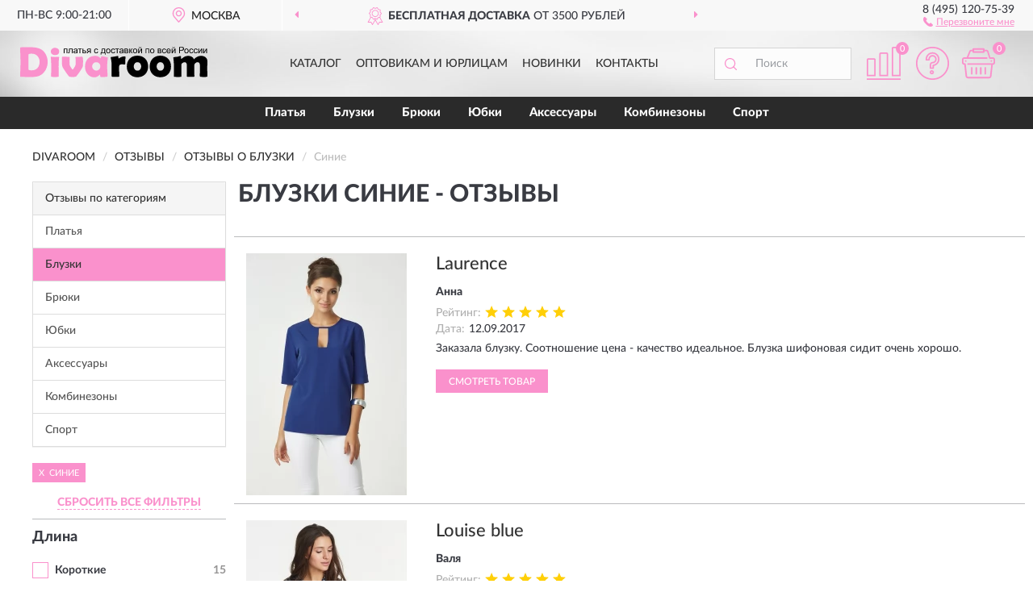

--- FILE ---
content_type: text/html; charset=utf-8
request_url: https://divaroom.ru/bluzki/sinii/reviews
body_size: 10002
content:
<!DOCTYPE html>
<html dir="ltr" lang="ru">
<head>
<meta charset="UTF-8" />
<meta name="viewport" content="width=device-width, initial-scale=1, maximum-scale=1" />
<base href="https://divaroom.ru/" />
<link rel="preload" href="catalog/view/fonts/Lato-Medium.woff2" as="font" type="font/woff2" crossorigin="anonymous" />
<link rel="preload" href="catalog/view/fonts/Lato-Heavy.woff2" as="font" type="font/woff2" crossorigin="anonymous" />
<link rel="preload" href="catalog/view/fonts/Lato-Bold.woff2" as="font" type="font/woff2" crossorigin="anonymous" />
<link rel="preload" href="catalog/view/fonts/Lato-Regular.woff2" as="font" type="font/woff2" crossorigin="anonymous" />
<link rel="preload" href="catalog/view/fonts/font-awesome/fonts/fontawesome-webfont.woff2" as="font" type="font/woff2" crossorigin="anonymous" />
<link rel="preload" href="catalog/view/javascript/jquery/jquery.min.js" as="script" type="text/javascript" />
<link rel="preload" href="catalog/view/theme/coloring/assets/bootstrap/css/bootstrap.min.css" as="style" type="text/css" />
<link rel="preload" href="catalog/view/theme/coloring/stylesheet/styledf.css" as="style" type="text/css" />
<title>Отзывы о Блузки синие - на официальном сайте Divaroom</title>
<meta name="description" content="★ Рейтинг и ✅ отзывы о ► Блузки синие ◄ - достоинства и недостатки товаров, мнение владельцев на основе их опыта и эксплуатации в интернет-магазине ► Divaroom.ru" />
<meta http-equiv="X-UA-Compatible" content="IE=edge">
<link href="https://divaroom.ru/bluzki/sinii/reviews" rel="canonical" />
<script src="catalog/view/javascript/jquery/jquery.min.js"></script>
<link href="catalog/view/theme/coloring/assets/bootstrap/css/bootstrap.min.css" rel="stylesheet" media="screen" />
<link href="catalog/view/theme/coloring/stylesheet/styledf.css" rel="stylesheet" type="text/css" />
</head>
<body class="product-reviews">
<header>
		<div class="top-menu-bgr-box">
		<div class="container">
			<div class="row">
				<div class="working_time col-md-2 col-sm-3 col-xs-6 text-center">
					<div class="rezim">ПН-ВС 9:00-21:00</div>
				</div>
				<div class="current-city-holder col-md-4 col-sm-3 col-xs-6 text-center">
					<button type="button" class="btn btn-link current-city"><i></i><span>Москва</span></button>
					<div class="check-city-block">
						<p class="title">Ваш город - <span>Москва</span></p>
						<div class="check-city-button-holder">
							<button class="btn yes-button">Да</button>
							<button class="btn no-button" data-toggle="modal" data-target="#userCity">Выбрать другой город</button>
						</div>
						<p class="check-city-notification">От выбраного города зависят сроки доставки</p>
					</div>	
				</div>
				<div class="header_phone col-md-2 col-sm-3 col-xs-6 text-center">
					<div class="tel">8 (495) 120-75-39</div>
					<div class="call"><a role="button" class="callme"><i></i><span>Перезвоните мне</span></a></div>
				</div>
				<div class="header_address col-md-4 col-sm-3 col-xs-6 text-center noborder">
					<div class="address"></div>
				</div>
				<div class="top-advantage col-xs-12 text-center">
					<div class="advantage" id="advantage_carousel">
						<div class="advantage-block"><span><b>Бесплатная доставка</b> от 3500 рублей</span></div>
						<div class="advantage-block"><span><b>Примерка</b> перед покупкой</span></div>						<div class="advantage-block"><span><b>Возврат</b> без лишних вопросов</span></div>					</div>
				</div>
			</div>
		</div>
	</div>
			<div class="header-bgr-box">
		<div class="container">
									<div class="row">
				<div class="logo-block col-md-3 col-sm-12 col-xs-12">
					<div id="logo">
					  					  							<a href="https://divaroom.ru/"><img src="/image/catalog/logo.svg" title="Divaroom.ru" alt="Divaroom.ru" class="img-responsive" /></a>
											  					</div>
				</div>
				<div class="catalog-block col-md-5 col-xs-12 text-center">
					<div class="catalog-line text-center">
						<div class="catalog-item text-center">
							<a role="button" onclick="getcatalog();" class="catalog-url">Каталог</a>
						</div>
						<div class="catalog-item text-center">
							<a href="https://divaroom.ru/contacts-opt" class="opt-url">Оптовикам и юрлицам</a>						</div>
						<div class="catalog-item text-center">
													<a href="https://divaroom.ru/novinki" class="novinki-url">Новинки</a>												</div>
						<div class="catalog-item text-center">
							<a href="https://divaroom.ru/contacts" class="contacts-url">Контакты</a>						</div>
					</div>
				</div>
				<div class="cart-block col-md-2 col-sm-4 col-xs-5 text-center">
					<div class="row">
						<div class="cart-item compare-icon col-xs-4">
							<a rel="nofollow" href="https://divaroom.ru/compare-products/" class="mcompare"><span id="mcompare-total" class="compare-qty">0</span></a>
						</div>
						<div class="cart-item help-icon col-xs-4">
							<a role="button" class="mhelp dropdown-toggle" data-toggle="dropdown"><span style="font-size:0">Справка</span></a>
							<ul class="help-icon-menu dropdown-menu">
								<li><a href="https://divaroom.ru/dostavka"><i class="fa fa-circle"></i> Доставка</a></li>
								<li><a href="https://divaroom.ru/oplata"><i class="fa fa-circle"></i> Оплата</a></li>
								<li><a href="https://divaroom.ru/vozvrat"><i class="fa fa-circle"></i> Возврат</a></li>
							</ul>
						</div>
						<div class="cart-item cart-icon col-xs-4">
							<a rel="nofollow" href="/simplecheckout/" class="mcart"><span id="mcart-total" class="cart-qty">0</span></a>
						</div>
					</div>
				</div>
				<div class="search-block col-md-2 col-sm-8 col-xs-7"><div id="search" class="input-group">
	<span class="input-group-btn"><button type="button" class="btn" id="search-button"><span style="display:block;font-size:0">Поиск</span></button></span>
	<input type="text" name="search" value="" placeholder="Поиск" class="form-control" />
</div></div>
			</div>
					</div>
	</div>
			<div class="menu-top-box">
		<div class="container">
			<div class="menu-line">
				<div class="menu-block">
					<div id="menu-list-top">
																	<div class="menu-item">
							<a href="https://divaroom.ru/platya/">Платья</a>						</div>
												<div class="menu-item">
							<a href="https://divaroom.ru/bluzki/">Блузки</a>						</div>
												<div class="menu-item">
							<a href="https://divaroom.ru/zhenskie-brjuki/">Брюки</a>						</div>
												<div class="menu-item">
							<a href="https://divaroom.ru/jubki/">Юбки</a>						</div>
												<div class="menu-item">
							<a href="https://divaroom.ru/aksessuary/">Аксессуары</a>						</div>
												<div class="menu-item">
							<a href="https://divaroom.ru/kombinezony/">Комбинезоны</a>						</div>
												<div class="menu-item">
							<a href="https://divaroom.ru/zhenskie-sportivnye-kostjumy/">Спорт</a>						</div>
																</div>
				</div>
			</div>
					</div>
    </div>
	</header>
<div class="hidden" id="mapdata" data-lat="55.76" data-lon="37.64"></div>
<div class="hidden" id="mapcity" data-text="Москва" data-kladr="7700000000000" data-zip="125047"></div>
<div class="hidden" id="userip" data-text="3.17.191.38"></div>
<div class="container category-page">
  <div class="row">
	<div class="breadcrumb-line col-sm-12">
		<ul class="breadcrumb" itemscope="" itemtype="http://schema.org/BreadcrumbList">
											<li itemscope="" itemprop="itemListElement" itemtype="http://schema.org/ListItem"><a itemprop="item" href="https://divaroom.ru/"><span itemprop="name">Divaroom</span></a><meta itemprop="position" content="1" /></li>
														<li itemscope="" itemprop="itemListElement" itemtype="http://schema.org/ListItem"><a itemprop="item" href="https://divaroom.ru/allreviews/"><span itemprop="name">Отзывы</span></a><meta itemprop="position" content="2" /></li>
														<li itemscope="" itemprop="itemListElement" itemtype="http://schema.org/ListItem"><a itemprop="item" href="https://divaroom.ru/bluzki/reviews"><span itemprop="name">Отзывы о Блузки</span></a><meta itemprop="position" content="3" /></li>
														<li itemscope="" itemprop="itemListElement" itemtype="http://schema.org/ListItem" class="active"><span itemprop="name">Синие</span><link itemprop="item" href="https://divaroom.ru/bluzki/sinii/reviews" /><meta itemprop="position" content="4" /></li>
							</ul>
	</div>
		<div id="column-left" class="col-sm-4 col-md-3 hidden-xs">
    <div class="category-column-left">
	<div class="panel panel-default box-categories hidden-xs">
		<div class="panel-heading">Отзывы по категориям</div>
		<div class="list-group">
				  		  <a href="https://divaroom.ru/platya/reviews" class="list-group-item">Платья</a>
		  				  		  <a href="https://divaroom.ru/bluzki/reviews" class="list-group-item active">Блузки</a>
		  				  		  <a href="https://divaroom.ru/zhenskie-brjuki/reviews" class="list-group-item">Брюки</a>
		  				  		  <a href="https://divaroom.ru/jubki/reviews" class="list-group-item">Юбки</a>
		  				  		  <a href="https://divaroom.ru/aksessuary/reviews" class="list-group-item">Аксессуары</a>
		  				  		  <a href="https://divaroom.ru/kombinezony/reviews" class="list-group-item">Комбинезоны</a>
		  				  		  <a href="https://divaroom.ru/zhenskie-sportivnye-kostjumy/reviews" class="list-group-item">Спорт</a>
		  				</div>
	</div>
</div>
    <div id="panel-filterpro0" class="panel-filterpro">
    <form method="POST" action="https://divaroom.ru/bluzki/reviews">
        <div class="panel panel-default">
            <div class="panel-heading">
								<div class="filterons">
																																																				<div class="filteron-item" data-text="fi_1_44"><span>X</span> Синие</div>
																																																																																																																																																																																																																																																																																																																																																																																																																																																																																																																																																																																																																																																																																																																																																</div>
								<div class="filterclrs">
					<a href="https://divaroom.ru/bluzki/reviews" id="clear_filter" rel="nofollow">СБРОСИТЬ ВСЕ ФИЛЬТРЫ</a>
				</div>
							</div>
            <div class="list-group" style="display:none">
                <input class="price_slider"/>
            </div>
            <div class="list-group">
                <div class="filter_groups">
			<a role="button" class="list-group-item">Длина</a>
		<div class="list-group-item">
																		<div class="checkbox">
					<label>
						<input id="fi_2_3" name="filterpro[2][]" type="checkbox" data-frl="korotkie/" value="3" />
						<a href="https://divaroom.ru/bluzki/korotkie/reviews" class="name">Короткие</a><span class="count">15</span>
					</label>
				</div>
																											<div class="checkbox">
					<label>
						<input id="fi_2_5" name="filterpro[2][]" type="checkbox" data-frl="dlinnye/" value="5" />
						<a href="https://divaroom.ru/bluzki/dlinnye/reviews" class="name">Длинные</a><span class="count">4</span>
					</label>
				</div>
																				</div>
			<a role="button" class="list-group-item">Цвет</a>
		<div class="list-group-item">
																		<div class="checkbox selected">
					<label>
						<input id="fi_1_44" name="filterpro[1][]" type="checkbox" data-frl="sinii/" value="44" checked="checked" />
						<a href="https://divaroom.ru/bluzki/reviews" class="name">Синие</a><span class="count">17</span>
					</label>
				</div>
																											<div class="checkbox noshow hidden">
					<label>
						<input id="fi_1_22" name="filterpro[1][]" type="checkbox" data-frl="bezhevye/" value="22" />
						<a href="https://divaroom.ru/bluzki/bezhevye/reviews" class="name">Бежевые</a><span class="count">5</span>
					</label>
				</div>
																											<div class="checkbox noshow hidden">
					<label>
						<input id="fi_1_23" name="filterpro[1][]" type="checkbox" data-frl="belyi/" value="23" />
						<a href="https://divaroom.ru/bluzki/belyi/reviews" class="name">Белые</a><span class="count">20</span>
					</label>
				</div>
																											<div class="checkbox noshow hidden">
					<label>
						<input id="fi_1_24" name="filterpro[1][]" type="checkbox" data-frl="goluboi/" value="24" />
						<a href="https://divaroom.ru/bluzki/goluboi/reviews" class="name">Голубые</a><span class="count">18</span>
					</label>
				</div>
																											<div class="checkbox">
					<label>
						<input id="fi_1_36" name="filterpro[1][]" type="checkbox" data-frl="zheltyi/" value="36" />
						<a href="https://divaroom.ru/bluzki/zheltyi/reviews" class="name">Желтые</a><span class="count">2</span>
					</label>
				</div>
																											<div class="checkbox">
					<label>
						<input id="fi_1_37" name="filterpro[1][]" type="checkbox" data-frl="zelenyi/" value="37" />
						<a href="https://divaroom.ru/bluzki/zelenyi/reviews" class="name">Зеленые</a><span class="count">7</span>
					</label>
				</div>
																											<div class="checkbox">
					<label>
						<input id="fi_1_26" name="filterpro[1][]" type="checkbox" data-frl="krasnyi/" value="26" />
						<a href="https://divaroom.ru/bluzki/krasnyi/reviews" class="name">Красные</a><span class="count">2</span>
					</label>
				</div>
																											<div class="checkbox">
					<label>
						<input id="fi_1_211" name="filterpro[1][]" type="checkbox" data-frl="odnotonnye/" value="211" />
						<a href="https://divaroom.ru/bluzki/odnotonnye/reviews" class="name">Однотонные</a><span class="count">48</span>
					</label>
				</div>
																											<div class="checkbox">
					<label>
						<input id="fi_1_28" name="filterpro[1][]" type="checkbox" data-frl="rozovyi/" value="28" />
						<a href="https://divaroom.ru/bluzki/rozovyi/reviews" class="name">Розовые</a><span class="count">8</span>
					</label>
				</div>
																											<div class="checkbox">
					<label>
						<input id="fi_1_48" name="filterpro[1][]" type="checkbox" data-frl="cvetnye/" value="48" />
						<a href="https://divaroom.ru/bluzki/cvetnye/reviews" class="name">Цветные</a><span class="count">58</span>
					</label>
				</div>
																											<div class="checkbox">
					<label>
						<input id="fi_1_32" name="filterpro[1][]" type="checkbox" data-frl="chernyi/" value="32" />
						<a href="https://divaroom.ru/bluzki/chernyi/reviews" class="name">Черные</a><span class="count">14</span>
					</label>
				</div>
																											<div class="checkbox">
					<label>
						<input id="fi_1_33" name="filterpro[1][]" type="checkbox" data-frl="yarkie/" value="33" />
						<a href="https://divaroom.ru/bluzki/yarkie/reviews" class="name">Яркие</a><span class="count">19</span>
					</label>
				</div>
																						<div class="showall"><a role="button" class="showalls">Показать все</a><a role="button" class="hidealls hidden">Скрыть</a></div>
					</div>
			<a role="button" class="list-group-item">Случай</a>
		<div class="list-group-item">
																		<div class="checkbox">
					<label>
						<input id="fi_8_107" name="filterpro[8][]" type="checkbox" data-frl="vechernie/" value="107" />
						<a href="https://divaroom.ru/bluzki/vechernie/reviews" class="name">Вечерние</a><span class="count">4</span>
					</label>
				</div>
																											<div class="checkbox">
					<label>
						<input id="fi_8_172" name="filterpro[8][]" type="checkbox" data-frl="ofisnye/" value="172" />
						<a href="https://divaroom.ru/bluzki/ofisnye/reviews" class="name">Офисные</a><span class="count">14</span>
					</label>
				</div>
																											<div class="checkbox">
					<label>
						<input id="fi_8_118" name="filterpro[8][]" type="checkbox" data-frl="naryadnye/" value="118" />
						<a href="https://divaroom.ru/bluzki/naryadnye/reviews" class="name">Нарядные</a><span class="count">11</span>
					</label>
				</div>
																				</div>
			<a role="button" class="list-group-item">Фасон</a>
		<div class="list-group-item">
																																					<div class="checkbox noshow hidden">
					<label>
						<input id="fi_7_173" name="filterpro[7][]" type="checkbox" data-frl="karmen/" value="173" />
						<a href="https://divaroom.ru/bluzki/karmen/reviews" class="name">Кармен</a><span class="count">2</span>
					</label>
				</div>
																											<div class="checkbox noshow hidden">
					<label>
						<input id="fi_7_90" name="filterpro[7][]" type="checkbox" data-frl="klassicheskii/" value="90" />
						<a href="https://divaroom.ru/bluzki/klassicheskii/reviews" class="name">Классические</a><span class="count">1</span>
					</label>
				</div>
																																																																	<div class="checkbox noshow hidden">
					<label>
						<input id="fi_7_71" name="filterpro[7][]" type="checkbox" data-frl="rubashka/" value="71" />
						<a href="https://divaroom.ru/bluzki/rubashka/reviews" class="name">Рубашка</a><span class="count">2</span>
					</label>
				</div>
																											<div class="checkbox noshow hidden">
					<label>
						<input id="fi_7_75" name="filterpro[7][]" type="checkbox" data-frl="baska/" value="75" />
						<a href="https://divaroom.ru/bluzki/baska/reviews" class="name">С баской</a><span class="count">1</span>
					</label>
				</div>
																											<div class="checkbox">
					<label>
						<input id="fi_7_76" name="filterpro[7][]" type="checkbox" data-frl="volany/" value="76" />
						<a href="https://divaroom.ru/bluzki/volany/reviews" class="name">С воланами</a><span class="count">1</span>
					</label>
				</div>
																											<div class="checkbox">
					<label>
						<input id="fi_7_77" name="filterpro[7][]" type="checkbox" data-frl="vorotnik/" value="77" />
						<a href="https://divaroom.ru/bluzki/vorotnik/reviews" class="name">С воротником</a><span class="count">2</span>
					</label>
				</div>
																											<div class="checkbox">
					<label>
						<input id="fi_7_78" name="filterpro[7][]" type="checkbox" data-frl="dekolte/" value="78" />
						<a href="https://divaroom.ru/bluzki/dekolte/reviews" class="name">С декольте</a><span class="count">2</span>
					</label>
				</div>
																											<div class="checkbox">
					<label>
						<input id="fi_7_101" name="filterpro[7][]" type="checkbox" data-frl="s-zapahom/" value="101" />
						<a href="https://divaroom.ru/bluzki/s-zapahom/reviews" class="name">С запахом</a><span class="count">2</span>
					</label>
				</div>
																																														<div class="checkbox">
					<label>
						<input id="fi_7_179" name="filterpro[7][]" type="checkbox" data-frl="top/" value="179" />
						<a href="https://divaroom.ru/bluzki/top/reviews" class="name">Топ</a><span class="count">2</span>
					</label>
				</div>
																											<div class="checkbox noshow hidden">
					<label>
						<input id="fi_7_94" name="filterpro[7][]" type="checkbox" data-frl="fason-tunika/" value="94" />
						<a href="https://divaroom.ru/bluzki/fason-tunika/reviews" class="name">Туника</a><span class="count">1</span>
					</label>
				</div>
																																									<div class="showall"><a role="button" class="showalls">Показать все</a><a role="button" class="hidealls hidden">Скрыть</a></div>
					</div>
			<a role="button" class="list-group-item">Размер</a>
		<div class="list-group-item">
																		<div class="checkbox">
					<label>
						<input id="fi_3_6" name="filterpro[3][]" type="checkbox" data-frl="bolshie-razmery/" value="6" />
						<a href="https://divaroom.ru/bluzki/bolshie-razmery/reviews" class="name">Большого размера</a><span class="count">1</span>
					</label>
				</div>
																				</div>
			<a role="button" class="list-group-item">Рукав</a>
		<div class="list-group-item">
																		<div class="checkbox">
					<label>
						<input id="fi_11_126" name="filterpro[11][]" type="checkbox" data-frl="bez-rykavov/" value="126" />
						<a href="https://divaroom.ru/bluzki/bez-rykavov/reviews" class="name">Без рукавов</a><span class="count">1</span>
					</label>
				</div>
																											<div class="checkbox">
					<label>
						<input id="fi_11_130" name="filterpro[11][]" type="checkbox" data-frl="dlinnyi-rukav/" value="130" />
						<a href="https://divaroom.ru/bluzki/dlinnyi-rukav/reviews" class="name">С длинным рукавом</a><span class="count">8</span>
					</label>
				</div>
																											<div class="checkbox">
					<label>
						<input id="fi_11_131" name="filterpro[11][]" type="checkbox" data-frl="korotkii-rukav/" value="131" />
						<a href="https://divaroom.ru/bluzki/korotkii-rukav/reviews" class="name">С коротким рукавом</a><span class="count">5</span>
					</label>
				</div>
																											<div class="checkbox">
					<label>
						<input id="fi_11_127" name="filterpro[11][]" type="checkbox" data-frl="rukav-3-4/" value="127" />
						<a href="https://divaroom.ru/bluzki/rukav-3-4/reviews" class="name">С рукавом три четверти</a><span class="count">4</span>
					</label>
				</div>
																				</div>
			<a role="button" class="list-group-item">Узор</a>
		<div class="list-group-item">
																		<div class="checkbox">
					<label>
						<input id="fi_6_64" name="filterpro[6][]" type="checkbox" data-frl="goroh/" value="64" />
						<a href="https://divaroom.ru/bluzki/goroh/reviews" class="name">В горох</a><span class="count">1</span>
					</label>
				</div>
																											<div class="checkbox">
					<label>
						<input id="fi_6_65" name="filterpro[6][]" type="checkbox" data-frl="kletchatye/" value="65" />
						<a href="https://divaroom.ru/bluzki/kletchatye/reviews" class="name">В клетку</a><span class="count">3</span>
					</label>
				</div>
																											<div class="checkbox">
					<label>
						<input id="fi_6_66" name="filterpro[6][]" type="checkbox" data-frl="polosatye/" value="66" />
						<a href="https://divaroom.ru/bluzki/polosatye/reviews" class="name">В полоску</a><span class="count">1</span>
					</label>
				</div>
																											<div class="checkbox">
					<label>
						<input id="fi_6_67" name="filterpro[6][]" type="checkbox" data-frl="s-printom/" value="67" />
						<a href="https://divaroom.ru/bluzki/s-printom/reviews" class="name">С принтом</a><span class="count">6</span>
					</label>
				</div>
																				</div>
			<a role="button" class="list-group-item"> Сезон</a>
		<div class="list-group-item">
																		<div class="checkbox">
					<label>
						<input id="fi_4_157" name="filterpro[4][]" type="checkbox" data-frl="legkie/" value="157" />
						<a href="https://divaroom.ru/bluzki/legkie/reviews" class="name">Легкие</a><span class="count">10</span>
					</label>
				</div>
																											<div class="checkbox">
					<label>
						<input id="fi_4_8" name="filterpro[4][]" type="checkbox" data-frl="letnie/" value="8" />
						<a href="https://divaroom.ru/bluzki/letnie/reviews" class="name">Летние</a><span class="count">12</span>
					</label>
				</div>
																				</div>
			<a role="button" class="list-group-item">Украшение</a>
		<div class="list-group-item">
																																																	</div>
			<a role="button" class="list-group-item">Ткань</a>
		<div class="list-group-item">
																																					<div class="checkbox">
					<label>
						<input id="fi_5_57" name="filterpro[5][]" type="checkbox" data-frl="iz-viskozy/" value="57" />
						<a href="https://divaroom.ru/bluzki/iz-viskozy/reviews" class="name">Из вискозы</a><span class="count">1</span>
					</label>
				</div>
																											<div class="checkbox noshow hidden">
					<label>
						<input id="fi_5_183" name="filterpro[5][]" type="checkbox" data-frl="krep/" value="183" />
						<a href="https://divaroom.ru/bluzki/krep/reviews" class="name">Креп</a><span class="count">1</span>
					</label>
				</div>
																																														<div class="checkbox">
					<label>
						<input id="fi_5_58" name="filterpro[5][]" type="checkbox" data-frl="prozrachnyi/" value="58" />
						<a href="https://divaroom.ru/bluzki/prozrachnyi/reviews" class="name">Прозрачные</a><span class="count">1</span>
					</label>
				</div>
																											<div class="checkbox noshow hidden">
					<label>
						<input id="fi_5_18" name="filterpro[5][]" type="checkbox" data-frl="trikotazh/" value="18" />
						<a href="https://divaroom.ru/bluzki/trikotazh/reviews" class="name">Трикотажные</a><span class="count">1</span>
					</label>
				</div>
																											<div class="checkbox">
					<label>
						<input id="fi_5_20" name="filterpro[5][]" type="checkbox" data-frl="hlopkovye/" value="20" />
						<a href="https://divaroom.ru/bluzki/hlopkovye/reviews" class="name">Хлопковые</a><span class="count">4</span>
					</label>
				</div>
																																														<div class="checkbox">
					<label>
						<input id="fi_5_56" name="filterpro[5][]" type="checkbox" data-frl="shifonovye/" value="56" />
						<a href="https://divaroom.ru/bluzki/shifonovye/reviews" class="name">Шифоновые</a><span class="count">10</span>
					</label>
				</div>
																						<div class="showall"><a role="button" class="showalls">Показать все</a><a role="button" class="hidealls hidden">Скрыть</a></div>
					</div>
			<a role="button" class="list-group-item">Повод</a>
		<div class="list-group-item">
																		<div class="checkbox">
					<label>
						<input id="fi_9_114" name="filterpro[9][]" type="checkbox" data-frl="novyi-god/" value="114" />
						<a href="https://divaroom.ru/bluzki/novyi-god/reviews" class="name">На новый год</a><span class="count">5</span>
					</label>
				</div>
																											<div class="checkbox">
					<label>
						<input id="fi_9_116" name="filterpro[9][]" type="checkbox" data-frl="prazdnik/" value="116" />
						<a href="https://divaroom.ru/bluzki/prazdnik/reviews" class="name">На праздник</a><span class="count">10</span>
					</label>
				</div>
																				</div>
			<a role="button" class="list-group-item">Силуэт</a>
		<div class="list-group-item">
																		<div class="checkbox">
					<label>
						<input id="fi_10_124" name="filterpro[10][]" type="checkbox" data-frl="pritalennye/" value="124" />
						<a href="https://divaroom.ru/bluzki/pritalennye/reviews" class="name">Приталенные</a><span class="count">5</span>
					</label>
				</div>
																											<div class="checkbox">
					<label>
						<input id="fi_10_120" name="filterpro[10][]" type="checkbox" data-frl="svobodnye/" value="120" />
						<a href="https://divaroom.ru/bluzki/svobodnye/reviews" class="name">Свободные</a><span class="count">12</span>
					</label>
				</div>
																				</div>
	</div>            </div>
            <div style="display: none">
                <input type="hidden" name="price[min]" />
                <input type="hidden" name="price[max]" />
                <input type="hidden" name="page" value="1" />
                <input type="hidden" name="sort" value="" />
                <input type="hidden" name="order" value="" />
                <input type="hidden" name="limit" value="" />
                <input type="hidden" name="path" value="229" />
                <input type="hidden" name="route" value="product/reviews" />
                <input type="hidden" name="category_id" value="229" />
                <input type="hidden" name="manufacturer_id" value="0" />
				<input type="hidden" name="filter_reviews" value="1" />
				<input type="hidden" id="gourl" value="https://divaroom.ru/bluzki/sinii/" />
            </div>
			<div id="selffilter" class="hidden"><div class="selffilter-group">Выбрано фильтров: <span></span></div><a role="button" onclick="goffilter();" class="btn btn-primary btn-sm">Показать</a></div>
        </div>
    </form>
<script>
$('#panel-filterpro0 .filteron-item').on('click', function() {var filin = $(this).data('text');$('#' + filin).prop('checked', false).next('a').trigger('click');});
$(document).ready(function () {
	$('#panel-filterpro0').filterpro({slider: {type: "double", grid: true, min: 2290, max: 4490, prefix: "", postfix: " руб."}, suffix:"0"});
});
</script>
</div>
  </div>
		                    <div id="content" class="col-sm-8 col-md-9">
	<h1>Блузки синие - Отзывы</h1>
			<div class="content-top-box row"><div id="callme_modal" class="modal" tabindex="-1" role="dialog">
	<div class="modal-dialog modal-sm" role="document">
		<div class="modal-content"></div>
	</div>
</div>
<script>
$(document).ready(function() {$("body").delegate( ".callme", "click", function() {var product_id = ($(this).data("product_id") > 0) ? $(this).data("product_id") : '';$('#callme_modal .modal-content').load('index.php?route=module/callme/open&prod_id='+ product_id);$('#callme_modal').modal('show');});});
</script>
</div>
    		<div id="filterpro-container" class="row cat-row cat-reviews">
			<div class="col-sm-12 review-block">
	<div class="row">
		<div class="col-lg-3 col-md-4 col-sm-5 review-left">
			<div class="review-image">
				<a href="https://divaroom.ru/sinjajaja-bluza-svobodnogo-silueta-laurence"><img src="https://divaroom.ru/image/cache/catalog/Products10/Laurence4-200x300.webp" width="200" height="300" loading="lazy" alt="Laurence" title="Laurence" class="img-responsive center-block" /></a>
			</div>
		</div>
		<div class="col-lg-9 col-md-8 col-sm-7 review-right">
			<div class="row">
				<div class="col-sm-12 review-header">
					<div class="review-item"><a href="https://divaroom.ru/sinjajaja-bluza-svobodnogo-silueta-laurence">Laurence</a></div>
					<div class="review-author">Анна</div>
					<div class="review-rating"><span>Рейтинг:</span><i class="catrev-star star5">&nbsp;</i></div>
										<div class="review-time"><span>Дата:</span><time datetime="2017-09-12">12.09.2017</time></div>
				</div>
				<div class="col-sm-12 review-body">
					<p>Заказала блузку. Соотношение цена - качество идеальное. Блузка шифоновая сидит очень хорошо.</p>
										<div class="more-button">Читать полностью<i class="fa fa-angle-down" aria-hidden="true"></i></div>
				</div>
				<div class="col-sm-12 review-pbutton">
					<a class="btn btn-primary" href="https://divaroom.ru/sinjajaja-bluza-svobodnogo-silueta-laurence">Смотреть товар</a>
				</div>
			</div>
		</div>
	</div>
</div>
<div class="col-sm-12 review-block">
	<div class="row">
		<div class="col-lg-3 col-md-4 col-sm-5 review-left">
			<div class="review-image">
				<a href="https://divaroom.ru/temno-sinjaja-bluza-s-birjuzovym-printom-louise"><img src="https://divaroom.ru/image/cache/catalog/Products10/Louise blue3-200x300.webp" width="200" height="300" loading="lazy" alt="Louise blue" title="Louise blue" class="img-responsive center-block" /></a>
			</div>
		</div>
		<div class="col-lg-9 col-md-8 col-sm-7 review-right">
			<div class="row">
				<div class="col-sm-12 review-header">
					<div class="review-item"><a href="https://divaroom.ru/temno-sinjaja-bluza-s-birjuzovym-printom-louise">Louise blue</a></div>
					<div class="review-author">Валя</div>
					<div class="review-rating"><span>Рейтинг:</span><i class="catrev-star star5">&nbsp;</i></div>
										<div class="review-time"><span>Дата:</span><time datetime="2017-09-03">03.09.2017</time></div>
				</div>
				<div class="col-sm-12 review-body">
					<p>Прекрасная блузка с симпатичной расцветкой. Понравился оригинальный крой. </p>
										<div class="more-button">Читать полностью<i class="fa fa-angle-down" aria-hidden="true"></i></div>
				</div>
				<div class="col-sm-12 review-pbutton">
					<a class="btn btn-primary" href="https://divaroom.ru/temno-sinjaja-bluza-s-birjuzovym-printom-louise">Смотреть товар</a>
				</div>
			</div>
		</div>
	</div>
</div>
<div class="col-sm-12 review-block">
	<div class="row">
		<div class="col-lg-3 col-md-4 col-sm-5 review-left">
			<div class="review-image">
				<a href="https://divaroom.ru/shifonovaja-golubaja-bluzka-s-dlinnymi-rukavami-dominique"><img src="https://divaroom.ru/image/cache/catalog/Products11/Dominique04-200x300.webp" width="200" height="300" loading="lazy" alt="Dominique" title="Dominique" class="img-responsive center-block" /></a>
			</div>
		</div>
		<div class="col-lg-9 col-md-8 col-sm-7 review-right">
			<div class="row">
				<div class="col-sm-12 review-header">
					<div class="review-item"><a href="https://divaroom.ru/shifonovaja-golubaja-bluzka-s-dlinnymi-rukavami-dominique">Dominique</a></div>
					<div class="review-author">Алия</div>
					<div class="review-rating"><span>Рейтинг:</span><i class="catrev-star star5">&nbsp;</i></div>
										<div class="review-time"><span>Дата:</span><time datetime="2017-09-01">01.09.2017</time></div>
				</div>
				<div class="col-sm-12 review-body">
					<p>Блузка простая, но очень уютная. Сочетается с брюками, а это для меня плюс) И по цвету - то, что  нужно.</p>
										<div class="more-button">Читать полностью<i class="fa fa-angle-down" aria-hidden="true"></i></div>
				</div>
				<div class="col-sm-12 review-pbutton">
					<a class="btn btn-primary" href="https://divaroom.ru/shifonovaja-golubaja-bluzka-s-dlinnymi-rukavami-dominique">Смотреть товар</a>
				</div>
			</div>
		</div>
	</div>
</div>
<div class="col-sm-12 review-block">
	<div class="row">
		<div class="col-lg-3 col-md-4 col-sm-5 review-left">
			<div class="review-image">
				<a href="https://divaroom.ru/sinjajaja-bluza-svobodnogo-silueta-laurence"><img src="https://divaroom.ru/image/cache/catalog/Products10/Laurence4-200x300.webp" width="200" height="300" loading="lazy" alt="Laurence" title="Laurence" class="img-responsive center-block" /></a>
			</div>
		</div>
		<div class="col-lg-9 col-md-8 col-sm-7 review-right">
			<div class="row">
				<div class="col-sm-12 review-header">
					<div class="review-item"><a href="https://divaroom.ru/sinjajaja-bluza-svobodnogo-silueta-laurence">Laurence</a></div>
					<div class="review-author">Евгения</div>
					<div class="review-rating"><span>Рейтинг:</span><i class="catrev-star star5">&nbsp;</i></div>
										<div class="review-time"><span>Дата:</span><time datetime="2017-08-26">26.08.2017</time></div>
				</div>
				<div class="col-sm-12 review-body">
					<p>Интересная модель, универсальна с брюками и с юбкой. Приемлемый цвет - немаркий. Материал дышит - вполне праздничный летний вариант. Стирается отлично, ткань не садится и не деформируется. </p>
										<div class="more-button">Читать полностью<i class="fa fa-angle-down" aria-hidden="true"></i></div>
				</div>
				<div class="col-sm-12 review-pbutton">
					<a class="btn btn-primary" href="https://divaroom.ru/sinjajaja-bluza-svobodnogo-silueta-laurence">Смотреть товар</a>
				</div>
			</div>
		</div>
	</div>
</div>
<div class="col-sm-12 review-block">
	<div class="row">
		<div class="col-lg-3 col-md-4 col-sm-5 review-left">
			<div class="review-image">
				<a href="https://divaroom.ru/temno-sinjaja-bluza-s-birjuzovym-printom-louise"><img src="https://divaroom.ru/image/cache/catalog/Products10/Louise blue3-200x300.webp" width="200" height="300" loading="lazy" alt="Louise blue" title="Louise blue" class="img-responsive center-block" /></a>
			</div>
		</div>
		<div class="col-lg-9 col-md-8 col-sm-7 review-right">
			<div class="row">
				<div class="col-sm-12 review-header">
					<div class="review-item"><a href="https://divaroom.ru/temno-sinjaja-bluza-s-birjuzovym-printom-louise">Louise blue</a></div>
					<div class="review-author">Маргарита</div>
					<div class="review-rating"><span>Рейтинг:</span><i class="catrev-star star5">&nbsp;</i></div>
										<div class="review-time"><span>Дата:</span><time datetime="2017-08-14">14.08.2017</time></div>
				</div>
				<div class="col-sm-12 review-body">
					<p>  Мне понравилось лаконичность дизайна и практичность. </p>
										<div class="more-button">Читать полностью<i class="fa fa-angle-down" aria-hidden="true"></i></div>
				</div>
				<div class="col-sm-12 review-pbutton">
					<a class="btn btn-primary" href="https://divaroom.ru/temno-sinjaja-bluza-s-birjuzovym-printom-louise">Смотреть товар</a>
				</div>
			</div>
		</div>
	</div>
</div>
<div class="col-sm-12 review-block">
	<div class="row">
		<div class="col-lg-3 col-md-4 col-sm-5 review-left">
			<div class="review-image">
				<a href="https://divaroom.ru/stilnaja-bluza-dlja-jarkogo-obraza-margaret"><img src="https://divaroom.ru/image/cache/catalog/Products10/Margaret blue-200x300.webp" width="200" height="300" loading="lazy" alt="Margaret blue" title="Margaret blue" class="img-responsive center-block" /></a>
			</div>
		</div>
		<div class="col-lg-9 col-md-8 col-sm-7 review-right">
			<div class="row">
				<div class="col-sm-12 review-header">
					<div class="review-item"><a href="https://divaroom.ru/stilnaja-bluza-dlja-jarkogo-obraza-margaret">Margaret blue</a></div>
					<div class="review-author">Маргарита</div>
					<div class="review-rating"><span>Рейтинг:</span><i class="catrev-star star5">&nbsp;</i></div>
										<div class="review-time"><span>Дата:</span><time datetime="2017-08-08">08.08.2017</time></div>
				</div>
				<div class="col-sm-12 review-body">
					<p>В плечах блуза не режет. Ткань ее мягкая. Шов в области талии практически не замечен. Блуза выглядит как цельная.</p>
										<div class="more-button">Читать полностью<i class="fa fa-angle-down" aria-hidden="true"></i></div>
				</div>
				<div class="col-sm-12 review-pbutton">
					<a class="btn btn-primary" href="https://divaroom.ru/stilnaja-bluza-dlja-jarkogo-obraza-margaret">Смотреть товар</a>
				</div>
			</div>
		</div>
	</div>
</div>
<div class="col-sm-12 review-block">
	<div class="row">
		<div class="col-lg-3 col-md-4 col-sm-5 review-left">
			<div class="review-image">
				<a href="https://divaroom.ru/trikotazhnaja-bluzka-temno-sinego-tsveta-hannah"><img src="https://divaroom.ru/image/cache/catalog/Products10/Hannah1-200x300.webp" width="200" height="300" loading="lazy" alt="Hannah" title="Hannah" class="img-responsive center-block" /></a>
			</div>
		</div>
		<div class="col-lg-9 col-md-8 col-sm-7 review-right">
			<div class="row">
				<div class="col-sm-12 review-header">
					<div class="review-item"><a href="https://divaroom.ru/trikotazhnaja-bluzka-temno-sinego-tsveta-hannah">Hannah</a></div>
					<div class="review-author">Ольга</div>
					<div class="review-rating"><span>Рейтинг:</span><i class="catrev-star star5">&nbsp;</i></div>
										<div class="review-time"><span>Дата:</span><time datetime="2017-07-07">07.07.2017</time></div>
				</div>
				<div class="col-sm-12 review-body">
					<p>Блузка оригинально выглядит и хорошо на мне сидит, расцветка понравилась. </p>
										<div class="more-button">Читать полностью<i class="fa fa-angle-down" aria-hidden="true"></i></div>
				</div>
				<div class="col-sm-12 review-pbutton">
					<a class="btn btn-primary" href="https://divaroom.ru/trikotazhnaja-bluzka-temno-sinego-tsveta-hannah">Смотреть товар</a>
				</div>
			</div>
		</div>
	</div>
</div>
<div class="col-sm-12 review-block">
	<div class="row">
		<div class="col-lg-3 col-md-4 col-sm-5 review-left">
			<div class="review-image">
				<a href="https://divaroom.ru/bluzka-v-polosku-s-dlinnym-rukavom-ilona"><img src="https://divaroom.ru/image/cache/catalog/Products10/Ilona-200x300.webp" width="200" height="300" loading="lazy" alt="Ilona" title="Ilona" class="img-responsive center-block" /></a>
			</div>
		</div>
		<div class="col-lg-9 col-md-8 col-sm-7 review-right">
			<div class="row">
				<div class="col-sm-12 review-header">
					<div class="review-item"><a href="https://divaroom.ru/bluzka-v-polosku-s-dlinnym-rukavom-ilona">Ilona</a></div>
					<div class="review-author">Татьяна</div>
					<div class="review-rating"><span>Рейтинг:</span><i class="catrev-star star5">&nbsp;</i></div>
										<div class="review-time"><span>Дата:</span><time datetime="2017-06-28">28.06.2017</time></div>
				</div>
				<div class="col-sm-12 review-body">
					<p>Блузка очень понравилась. Стильная и оригинальная. Села как родная. Пошив качественный, торчащих ниток не заметила.</p>
										<div class="more-button">Читать полностью<i class="fa fa-angle-down" aria-hidden="true"></i></div>
				</div>
				<div class="col-sm-12 review-pbutton">
					<a class="btn btn-primary" href="https://divaroom.ru/bluzka-v-polosku-s-dlinnym-rukavom-ilona">Смотреть товар</a>
				</div>
			</div>
		</div>
	</div>
</div>
<div class="col-sm-12 review-block">
	<div class="row">
		<div class="col-lg-3 col-md-4 col-sm-5 review-left">
			<div class="review-image">
				<a href="https://divaroom.ru/sinjaja-bluzka-s-printom-i-rukavom-3-4-aldana"><img src="https://divaroom.ru/image/cache/catalog/Products10/Aldana-200x300.webp" width="200" height="300" loading="lazy" alt="Aldana" title="Aldana" class="img-responsive center-block" /></a>
			</div>
		</div>
		<div class="col-lg-9 col-md-8 col-sm-7 review-right">
			<div class="row">
				<div class="col-sm-12 review-header">
					<div class="review-item"><a href="https://divaroom.ru/sinjaja-bluzka-s-printom-i-rukavom-3-4-aldana">Aldana</a></div>
					<div class="review-author">Ольга</div>
					<div class="review-rating"><span>Рейтинг:</span><i class="catrev-star star5">&nbsp;</i></div>
										<div class="review-time"><span>Дата:</span><time datetime="2017-06-27">27.06.2017</time></div>
				</div>
				<div class="col-sm-12 review-body">
					<p>Эта блузка привлекла меня своим ярким узорчатым рисунком на синем фоне. Обожаю синеву. Понравился также свободный комфортный силуэт. Мне очень идёт. Спасибо.</p>
										<div class="more-button">Читать полностью<i class="fa fa-angle-down" aria-hidden="true"></i></div>
				</div>
				<div class="col-sm-12 review-pbutton">
					<a class="btn btn-primary" href="https://divaroom.ru/sinjaja-bluzka-s-printom-i-rukavom-3-4-aldana">Смотреть товар</a>
				</div>
			</div>
		</div>
	</div>
</div>
<div class="col-sm-12 review-block">
	<div class="row">
		<div class="col-lg-3 col-md-4 col-sm-5 review-left">
			<div class="review-image">
				<a href="https://divaroom.ru/shifonovaja-dvuxtsvetnaja-bluzka-s-dlinnymi-rukavami-lilou"><img src="https://divaroom.ru/image/cache/catalog/Products10/Lilou blue3-200x300.webp" width="200" height="300" loading="lazy" alt="Lilou blue" title="Lilou blue" class="img-responsive center-block" /></a>
			</div>
		</div>
		<div class="col-lg-9 col-md-8 col-sm-7 review-right">
			<div class="row">
				<div class="col-sm-12 review-header">
					<div class="review-item"><a href="https://divaroom.ru/shifonovaja-dvuxtsvetnaja-bluzka-s-dlinnymi-rukavami-lilou">Lilou blue</a></div>
					<div class="review-author">Ольга</div>
					<div class="review-rating"><span>Рейтинг:</span><i class="catrev-star star5">&nbsp;</i></div>
										<div class="review-time"><span>Дата:</span><time datetime="2017-05-29">29.05.2017</time></div>
				</div>
				<div class="col-sm-12 review-body">
					<p>Понравилась эта интересная модель блузы сочетанием темно-синей однотонности и клетки, свободным кроем и длиной, удобной для сочетания с брючками. Спасибо.</p>
										<div class="more-button">Читать полностью<i class="fa fa-angle-down" aria-hidden="true"></i></div>
				</div>
				<div class="col-sm-12 review-pbutton">
					<a class="btn btn-primary" href="https://divaroom.ru/shifonovaja-dvuxtsvetnaja-bluzka-s-dlinnymi-rukavami-lilou">Смотреть товар</a>
				</div>
			</div>
		</div>
	</div>
</div>
<div class="col-sm-12 review-block">
	<div class="row">
		<div class="col-lg-3 col-md-4 col-sm-5 review-left">
			<div class="review-image">
				<a href="https://divaroom.ru/sinjajaja-bluza-svobodnogo-silueta-laurence"><img src="https://divaroom.ru/image/cache/catalog/Products10/Laurence4-200x300.webp" width="200" height="300" loading="lazy" alt="Laurence" title="Laurence" class="img-responsive center-block" /></a>
			</div>
		</div>
		<div class="col-lg-9 col-md-8 col-sm-7 review-right">
			<div class="row">
				<div class="col-sm-12 review-header">
					<div class="review-item"><a href="https://divaroom.ru/sinjajaja-bluza-svobodnogo-silueta-laurence">Laurence</a></div>
					<div class="review-author">Ольга</div>
					<div class="review-rating"><span>Рейтинг:</span><i class="catrev-star star5">&nbsp;</i></div>
										<div class="review-time"><span>Дата:</span><time datetime="2017-05-13">13.05.2017</time></div>
				</div>
				<div class="col-sm-12 review-body">
					<p>Практически невесомая блуза. Ткань нежная.  После нескольких стирок с внешним видом всё в порядке</p>
										<div class="more-button">Читать полностью<i class="fa fa-angle-down" aria-hidden="true"></i></div>
				</div>
				<div class="col-sm-12 review-pbutton">
					<a class="btn btn-primary" href="https://divaroom.ru/sinjajaja-bluza-svobodnogo-silueta-laurence">Смотреть товар</a>
				</div>
			</div>
		</div>
	</div>
</div>
<div class="col-sm-12 review-block">
	<div class="row">
		<div class="col-lg-3 col-md-4 col-sm-5 review-left">
			<div class="review-image">
				<a href="https://divaroom.ru/shifonovaja-bluzka-v-goroshek-s-belym-vorotnikom-gora"><img src="https://divaroom.ru/image/cache/catalog/Products9/Gora21-200x300.webp" width="200" height="300" loading="lazy" alt="Gora" title="Gora" class="img-responsive center-block" /></a>
			</div>
		</div>
		<div class="col-lg-9 col-md-8 col-sm-7 review-right">
			<div class="row">
				<div class="col-sm-12 review-header">
					<div class="review-item"><a href="https://divaroom.ru/shifonovaja-bluzka-v-goroshek-s-belym-vorotnikom-gora">Gora</a></div>
					<div class="review-author">Ирина</div>
					<div class="review-rating"><span>Рейтинг:</span><i class="catrev-star star5">&nbsp;</i></div>
										<div class="review-time"><span>Дата:</span><time datetime="2017-05-08">08.05.2017</time></div>
				</div>
				<div class="col-sm-12 review-body">
					<p>Блузка не линяет и не теряет форму. Мне всё понравилось. Спасибо</p>
										<div class="more-button">Читать полностью<i class="fa fa-angle-down" aria-hidden="true"></i></div>
				</div>
				<div class="col-sm-12 review-pbutton">
					<a class="btn btn-primary" href="https://divaroom.ru/shifonovaja-bluzka-v-goroshek-s-belym-vorotnikom-gora">Смотреть товар</a>
				</div>
			</div>
		</div>
	</div>
</div>
<div class="col-sm-12 review-block">
	<div class="row">
		<div class="col-lg-3 col-md-4 col-sm-5 review-left">
			<div class="review-image">
				<a href="https://divaroom.ru/shifonovaja-golubaja-bluzka-s-dlinnymi-rukavami-dominique"><img src="https://divaroom.ru/image/cache/catalog/Products11/Dominique04-200x300.webp" width="200" height="300" loading="lazy" alt="Dominique" title="Dominique" class="img-responsive center-block" /></a>
			</div>
		</div>
		<div class="col-lg-9 col-md-8 col-sm-7 review-right">
			<div class="row">
				<div class="col-sm-12 review-header">
					<div class="review-item"><a href="https://divaroom.ru/shifonovaja-golubaja-bluzka-s-dlinnymi-rukavami-dominique">Dominique</a></div>
					<div class="review-author">Вера</div>
					<div class="review-rating"><span>Рейтинг:</span><i class="catrev-star star5">&nbsp;</i></div>
										<div class="review-time"><span>Дата:</span><time datetime="2017-04-10">10.04.2017</time></div>
				</div>
				<div class="col-sm-12 review-body">
					<p>Понравилась блузка кроем. В ней свободно. Нигде ничего не давит и не тянет. Приятная ткань</p>
										<div class="more-button">Читать полностью<i class="fa fa-angle-down" aria-hidden="true"></i></div>
				</div>
				<div class="col-sm-12 review-pbutton">
					<a class="btn btn-primary" href="https://divaroom.ru/shifonovaja-golubaja-bluzka-s-dlinnymi-rukavami-dominique">Смотреть товар</a>
				</div>
			</div>
		</div>
	</div>
</div>
<div class="col-sm-12 review-block">
	<div class="row">
		<div class="col-lg-3 col-md-4 col-sm-5 review-left">
			<div class="review-image">
				<a href="https://divaroom.ru/temno-sinjaja-shifonovaja-bluzka-dlja-ofisa-brigitte"><img src="https://divaroom.ru/image/cache/catalog/Products10/Brigitte blue1-200x300.webp" width="200" height="300" loading="lazy" alt="Brigitte blue" title="Brigitte blue" class="img-responsive center-block" /></a>
			</div>
		</div>
		<div class="col-lg-9 col-md-8 col-sm-7 review-right">
			<div class="row">
				<div class="col-sm-12 review-header">
					<div class="review-item"><a href="https://divaroom.ru/temno-sinjaja-shifonovaja-bluzka-dlja-ofisa-brigitte">Brigitte blue</a></div>
					<div class="review-author">Оксана</div>
					<div class="review-rating"><span>Рейтинг:</span><i class="catrev-star star5">&nbsp;</i></div>
										<div class="review-time"><span>Дата:</span><time datetime="2017-03-07">07.03.2017</time></div>
				</div>
				<div class="col-sm-12 review-body">
					<p>Блузочка очень понравилась, спасибо!</p>
										<div class="more-button">Читать полностью<i class="fa fa-angle-down" aria-hidden="true"></i></div>
				</div>
				<div class="col-sm-12 review-pbutton">
					<a class="btn btn-primary" href="https://divaroom.ru/temno-sinjaja-shifonovaja-bluzka-dlja-ofisa-brigitte">Смотреть товар</a>
				</div>
			</div>
		</div>
	</div>
</div>
<div class="col-sm-12 review-block">
	<div class="row">
		<div class="col-lg-3 col-md-4 col-sm-5 review-left">
			<div class="review-image">
				<a href="https://divaroom.ru/belaja-rubashka-v-melkij-goluboj-tsvetochek-taveta"><img src="https://divaroom.ru/image/cache/catalog/Products9/Taveta blue71-200x300.webp" width="200" height="300" loading="lazy" alt="Taveta blue" title="Taveta blue" class="img-responsive center-block" /></a>
			</div>
		</div>
		<div class="col-lg-9 col-md-8 col-sm-7 review-right">
			<div class="row">
				<div class="col-sm-12 review-header">
					<div class="review-item"><a href="https://divaroom.ru/belaja-rubashka-v-melkij-goluboj-tsvetochek-taveta">Taveta blue</a></div>
					<div class="review-author">Люба</div>
					<div class="review-rating"><span>Рейтинг:</span><i class="catrev-star star5">&nbsp;</i></div>
										<div class="review-time"><span>Дата:</span><time datetime="2016-09-18">18.09.2016</time></div>
				</div>
				<div class="col-sm-12 review-body">
					<p>Качество хорошее, аккуратно выполнены строчки, пришиты манжеты, обработаны дырочки под пуговицы.</p>
										<div class="more-button">Читать полностью<i class="fa fa-angle-down" aria-hidden="true"></i></div>
				</div>
				<div class="col-sm-12 review-pbutton">
					<a class="btn btn-primary" href="https://divaroom.ru/belaja-rubashka-v-melkij-goluboj-tsvetochek-taveta">Смотреть товар</a>
				</div>
			</div>
		</div>
	</div>
</div>
<div class="col-sm-12 review-block">
	<div class="row">
		<div class="col-lg-3 col-md-4 col-sm-5 review-left">
			<div class="review-image">
				<a href="https://divaroom.ru/bluzka-v-kletku-s-otkrytymi-plechami-na-bretelkax-consuelo"><img src="https://divaroom.ru/image/cache/catalog/Products11/Consuelo blue01-200x300.webp" width="200" height="300" loading="lazy" alt="Consuelo blue" title="Consuelo blue" class="img-responsive center-block" /></a>
			</div>
		</div>
		<div class="col-lg-9 col-md-8 col-sm-7 review-right">
			<div class="row">
				<div class="col-sm-12 review-header">
					<div class="review-item"><a href="https://divaroom.ru/bluzka-v-kletku-s-otkrytymi-plechami-na-bretelkax-consuelo">Consuelo blue</a></div>
					<div class="review-author">Людмила</div>
					<div class="review-rating"><span>Рейтинг:</span><i class="catrev-star star5">&nbsp;</i></div>
										<div class="review-time"><span>Дата:</span><time datetime="2016-08-29">29.08.2016</time></div>
				</div>
				<div class="col-sm-12 review-body">
					<p>Для лета - это очень интересная вещь. Качество отличное, поэтому ношу с удовольствием.</p>
										<div class="more-button">Читать полностью<i class="fa fa-angle-down" aria-hidden="true"></i></div>
				</div>
				<div class="col-sm-12 review-pbutton">
					<a class="btn btn-primary" href="https://divaroom.ru/bluzka-v-kletku-s-otkrytymi-plechami-na-bretelkax-consuelo">Смотреть товар</a>
				</div>
			</div>
		</div>
	</div>
</div>
<div class="col-sm-12 review-block">
	<div class="row">
		<div class="col-lg-3 col-md-4 col-sm-5 review-left">
			<div class="review-image">
				<a href="https://divaroom.ru/bluzka-v-kletku-s-otkrytymi-plechami-na-bretelkax-consuelo"><img src="https://divaroom.ru/image/cache/catalog/Products11/Consuelo blue01-200x300.webp" width="200" height="300" loading="lazy" alt="Consuelo blue" title="Consuelo blue" class="img-responsive center-block" /></a>
			</div>
		</div>
		<div class="col-lg-9 col-md-8 col-sm-7 review-right">
			<div class="row">
				<div class="col-sm-12 review-header">
					<div class="review-item"><a href="https://divaroom.ru/bluzka-v-kletku-s-otkrytymi-plechami-na-bretelkax-consuelo">Consuelo blue</a></div>
					<div class="review-author">Елена</div>
					<div class="review-rating"><span>Рейтинг:</span><i class="catrev-star star5">&nbsp;</i></div>
										<div class="review-time"><span>Дата:</span><time datetime="2016-08-23">23.08.2016</time></div>
				</div>
				<div class="col-sm-12 review-body">
					<p>Очень люблю клетку и синий цвет. Блузка приятная к телу, подошла идеально.</p>
										<div class="more-button">Читать полностью<i class="fa fa-angle-down" aria-hidden="true"></i></div>
				</div>
				<div class="col-sm-12 review-pbutton">
					<a class="btn btn-primary" href="https://divaroom.ru/bluzka-v-kletku-s-otkrytymi-plechami-na-bretelkax-consuelo">Смотреть товар</a>
				</div>
			</div>
		</div>
	</div>
</div>
<div class="col-sm-12 text-center"></div>
		</div>
	    </div>
		</div>
	<div class="content-bottom-box"></div>
</div>
<script>
function showmore() {
$('#filterpro-container .review-block .review-body').each(function(index, element) {
var rheight = $(this).innerHeight();
if (rheight > 110) {$(element).addClass('short').css('height', '80px').attr('data-height', rheight);$(element).find('.more-button').css('display', 'block');}
});
$('#filterpro-container').delegate('.more-button', 'click', function() {var belem = $(this);var bheight = $(this).parent().attr('data-height');belem.parent().stop().animate({height: bheight}, 600, function() {$(this).css('height', 'auto')});belem.remove();});}
$(document).ready(function() {
showmore();
});
</script>
<footer>
<!--noindex-->
	<div class="subscribe-footer nobg">
		<div class="container sub-container">
			<div class="fsubscribe-form">
				<div class="label-title">ПОДПИСКА<wbr> Divaroom</div>
				<div class="label-text">Подпишись, чтобы получать информацию о эксклюзивных предложениях,<br class="visible-sm visible-xs"> поступлениях, событиях и многом другом</div>
				<div class="form-block">
					<form class="form-inline">
					  <div class="form-group">
						<input type="email" id="subemail" name="email" value="" placeholder="Электронная почта" class="form-control" />
						<label style="font-size:0" for="subemail">Электронная почта</label>
					  </div>
					  <a class="btn btn-primary btn-lg btn-subaction" role="button">ПОДПИСАТЬСЯ</a>
					</form>
				</div>
				<div class="form-text">Подписываясь, Вы соглашаетесь с <a href="https://divaroom.ru/politika-konfidentsialnosti">Политикой Конфиденциальности</a> <br class="visible-sm visible-xs">и <a href="https://divaroom.ru/terms-customer">Условиями пользования</a> Divaroom</div>
			</div>
		</div>
	</div>
<!--/noindex-->
	<div class="footer-container">
		<div class="container">
			<div class="row">
				<div class="footer-blocks col-md-12 col-xs-12">
					<div class="row">
						<div class="footer-blockl col-md-3 col-sm-6 col-xs-6">
							<div class="footer-logo"><img src="/image/catalog/logo.svg" class="img-responsive" alt="logo" /></div>							<div class="footer-phone">8 (495) 120-75-39</div>							<div class="footer-rejim">ПН-ВС 9:00-21:00</div>
						</div>
						<div class="footer-block col-md-3 col-sm-6 col-xs-6">
							<div class="h5"><span>Информация</span></div>
							<ul class="list-unstyled">
								<li><i class="fa fa-circle"></i><a href="https://divaroom.ru/dostavka">Доставка</a></li>
								<li><i class="fa fa-circle"></i><a href="https://divaroom.ru/oplata">Оплата</a></li>
								<li><i class="fa fa-circle"></i><a href="https://divaroom.ru/vozvrat">Возврат товара</a></li>
							</ul>
						</div>
						<div class="clearfix visible-sm visible-xs"></div>
						<div class="footer-block col-md-3 col-sm-6 col-xs-6">
							<div class="h5"><span>Служба поддержки</span></div>
							<ul class="list-unstyled">
								<li><i class="fa fa-circle"></i><a href="https://divaroom.ru/contacts">Контакты</a></li>
								<li><i class="fa fa-circle"></i><a href="https://divaroom.ru/sitemap">Карта сайта</a></li><!--noindex-->
								<li><i class="fa fa-circle"></i><a href="https://divaroom.ru/oferta">Публичная оферта</a></li>
								<li><i class="fa fa-circle"></i><a href="https://divaroom.ru/terms-customer">Пользовательское соглашение</a></li><!--/noindex-->
							</ul>
						</div>
						<div class="footer-block col-md-3 col-sm-6 col-xs-6">
							<div class="h5"><span>Дополнительно</span></div>
							<ul class="list-unstyled">
								<li><i class="fa fa-circle"></i><a href="https://divaroom.ru/blog/">Блог</a></li>
																<li><i class="fa fa-circle"></i><a href="https://divaroom.ru/skidki">Скидки</a></li><!--noindex-->
								<li><i class="fa fa-circle"></i><a href="https://divaroom.ru/politika-konfidentsialnosti">Политика конфиденциальности</a></li><!--/noindex-->
							</ul>
						</div>
					</div>
				</div>
			</div>
		</div>
		<div class="offerts-line">
			<div class="offerts">Вся информация на сайте носит исключительно информационный характер и ни при каких условиях не является публичной офертой, определяемой положениями Статьи 437(2) Гражданского кодекса РФ.</div>
		</div>
	</div>
	<div class="hidden" itemscope itemtype="http://schema.org/Organization">
		<meta itemprop="name" content="Divaroom.ru">
		<meta itemprop="legalName" content='Интернет-магазин "Divaroom"'>
		<meta itemprop="address" content="г. Москва, м. Таганская, ул. Большие Каменщики, д. 6, стр. 1">
				<meta itemprop="email" content="order@divaroom.ru">
		<meta itemprop="telephone" content="8 (495) 120-75-39">
		<link itemprop="url" href="https://divaroom.ru/" />
	</div>
	<span id="scroll-top-button"><i class="fa fa-arrow-circle-up"></i></span>
	<span id="yandex_tid" class="hidden" data-text="25265534"></span>
	<span id="yandex_tido" class="hidden" data-text=""></span>
	<span id="ga_tid" class="hidden" data-text="GTM-5CK5WL"></span>
	<span id="usewebp" class="hidden" data-text="1"></span>
	<span id="subon" class="hidden" data-text="0"></span>
	<span id="acupon" class="hidden" data-text="0"></span>
</footer>
<div class="modal" id="userCity">
<div class="modal-dialog modal-sm"><div class="modal-content"><div class="modal-header"><button type="button" class="close" data-dismiss="modal" aria-hidden="true">&times;</button><div class="modal-title">Укажите Ваш город</div></div>
<div class="modal-body"><input id="cityNameField" type="text" placeholder="Введите город" /></div></div></div></div>
<script src="catalog/view/theme/coloring/assets/bootstrap/js/bootstrap.min.js"></script>
<script src="catalog/view/theme/coloring/assets/commondf.js"></script>
<script src="catalog/view/javascript/filterproe.js"></script>
<script src="catalog/view/theme/coloring/assets/owl-carousel/owl.carousel.min.js"></script>
<script type="text/javascript" src="//vk.com/js/api/openapi.js?115"></script>

				
<link href="catalog/view/fonts/font-awesome/css/font-awesome.min.css" rel="stylesheet" type="text/css" />
<link rel="preload" href="catalog/view/javascript/suggestions/suggestions.css" as="style" onload="this.onload=null;this.rel='stylesheet'">
<noscript><link rel="stylesheet" href="catalog/view/javascript/suggestions/suggestions.css"></noscript>
<script async src="catalog/view/javascript/suggestions/jquery.suggestions.min.js"></script>
</body>
</html>

--- FILE ---
content_type: image/svg+xml
request_url: https://divaroom.ru/image/icon/rating5.svg
body_size: 386
content:
<svg id="Слой_1" data-name="Слой 1" xmlns="http://www.w3.org/2000/svg" viewBox="0 0 151.06799 23.286">
  <defs>
    <style>
      .cls-1 {
        fill: #ffcf07;
        fill-rule: evenodd;
      }
    </style>
  </defs>
  <title>rating5</title>
  <g>
    <polygon class="cls-1" points="12.251 18.714 19.819 23.286 17.82 14.686 24.502 8.886 15.707 8.143 12.251 0 8.824 8.143 0 8.886 6.682 14.686 4.683 23.286 12.251 18.714"/>
    <polygon class="cls-1" points="43.893 18.714 51.46 23.286 49.461 14.686 56.144 8.886 47.348 8.143 43.893 0 40.466 8.143 31.642 8.886 38.324 14.686 36.325 23.286 43.893 18.714"/>
    <polygon class="cls-1" points="75.534 18.714 83.102 23.286 81.103 14.686 87.785 8.886 78.99 8.143 75.534 0 72.107 8.143 63.283 8.886 69.966 14.686 67.967 23.286 75.534 18.714"/>
    <polygon class="cls-1" points="107.176 18.714 114.744 23.286 112.744 14.686 119.427 8.886 110.631 8.143 107.176 0 103.72 8.143 94.925 8.886 101.607 14.686 99.608 23.286 107.176 18.714"/>
    <polygon class="cls-1" points="138.817 18.714 146.385 23.286 144.386 14.686 151.068 8.886 142.273 8.143 138.817 0 135.362 8.143 126.566 8.886 133.249 14.686 131.25 23.286 138.817 18.714"/>
  </g>
</svg>
